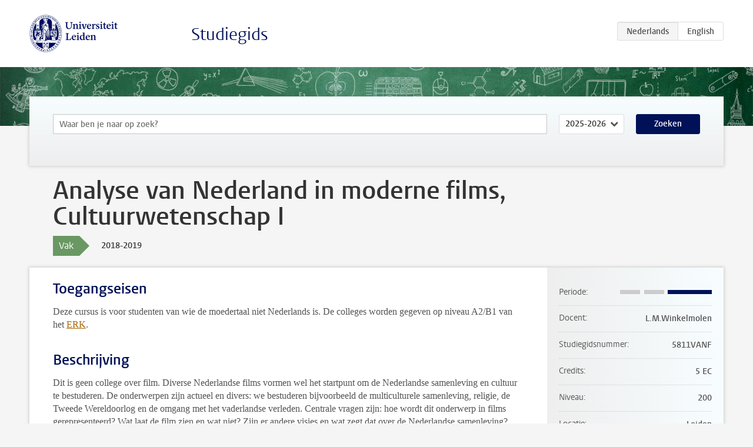

--- FILE ---
content_type: text/html; charset=UTF-8
request_url: https://studiegids.universiteitleiden.nl/courses/81665/analyse-van-nederland-in-moderne-films-cultuurwetenschap-i
body_size: 4012
content:
<!DOCTYPE html>
<html lang="nl">
<head>
    <meta charset="utf-8">
    <meta name="viewport" content="width=device-width, initial-scale=1, maximum-scale=1">
    <meta http-equiv="X-UA-Compatible" content="IE=edge" />
    <title>Analyse van Nederland in moderne films, Cultuurwetenschap I, 2018-2019 - Studiegids - Universiteit Leiden</title>

    <!-- icons -->
    <link rel="shortcut icon" href="https://www.universiteitleiden.nl/design-1.0/assets/icons/favicon.ico" />
    <link rel="icon" type="image/png" sizes="32x32" href="https://www.universiteitleiden.nl/design-1.0/assets/icons/icon-32px.png" />
    <link rel="icon" type="image/png" sizes="96x96" href="https://www.universiteitleiden.nl/design-1.0/assets/icons/icon-96px.png" />
    <link rel="icon" type="image/png" sizes="195x195" href="https://www.universiteitleiden.nl/design-1.0/assets/icons/icon-195px.png" />

    <link rel="apple-touch-icon" href="https://www.universiteitleiden.nl/design-1.0/assets/icons/icon-120px.png" /> <!-- iPhone retina -->
    <link rel="apple-touch-icon" sizes="180x180" href="https://www.universiteitleiden.nl/design-1.0/assets/icons/icon-180px.png" /> <!-- iPhone 6 plus -->
    <link rel="apple-touch-icon" sizes="152x152" href="https://www.universiteitleiden.nl/design-1.0/assets/icons/icon-152px.png" /> <!-- iPad retina -->
    <link rel="apple-touch-icon" sizes="167x167" href="https://www.universiteitleiden.nl/design-1.0/assets/icons/icon-167px.png" /> <!-- iPad pro -->

    <link rel="stylesheet" href="https://www.universiteitleiden.nl/design-1.0/css/ul2common/screen.css">
    <link rel="stylesheet" href="/css/screen.css" />
</head>
<body class="prospectus course">
<script> document.body.className += ' js'; </script>


<div class="header-container">
    <header class="wrapper clearfix">
        <p class="logo">
            <a href="https://studiegids.universiteitleiden.nl">
                <img width="151" height="64" src="https://www.universiteitleiden.nl/design-1.0/assets/images/zegel.png" alt="Universiteit Leiden"/>
            </a>
        </p>
        <p class="site-name"><a href="https://studiegids.universiteitleiden.nl">Studiegids</a></p>
        <div class="language-btn-group">
                        <span class="btn active">
                <abbr title="Nederlands">nl</abbr>
            </span>
                                <a href="https://studiegids.universiteitleiden.nl/en/courses/81665/analyse-van-nederland-in-moderne-films-cultuurwetenschap-i" class="btn">
                <abbr title="English">en</abbr>
            </a>
            </div>    </header>
</div>

<div class="hero" data-bgset="/img/hero-435w.jpg 435w, /img/hero-786w.jpg 786w, /img/hero-1440w.jpg 1440w, /img/hero-2200w.jpg 2200w"></div>


    <div class="search-container">
    <form action="https://studiegids.universiteitleiden.nl/search" class="search-form wrapper">
        <input type="hidden" name="for" value="courses" />
        <div class="search">
            <!-- <label class="select">
    <span>Zoek naar</span>
    <select name="for">
                    <option value="courses">Vakken</option>
                    <option value="programmes">Opleidingen</option>
            </select>
</label> -->
            <label class="keywords no-label">
    <span>Keywords</span>
    <input type="search" name="q" value="" placeholder="Waar ben je naar op zoek?" autofocus autocomplete="off"/>
</label>            <label class="select no-label">
    <span>Academic year</span>
    <select name="edition">
                    <option>2026-2027</option>
                    <option selected>2025-2026</option>
                    <option>2024-2025</option>
                    <option>2023-2024</option>
                    <option>2022-2023</option>
                    <option>2021-2022</option>
                    <option>2020-2021</option>
                    <option>2019-2020</option>
                    <option>2018-2019</option>
                    <option>2017-2018</option>
                    <option>2016-2017</option>
                    <option>2015-2016</option>
                    <option>2014-2015</option>
                    <option>2013-2014</option>
                    <option>2012-2013</option>
                    <option>2011-2012</option>
                    <option>2010-2011</option>
            </select>
</label>            <button type="submit">Zoeken</button>        </div>
    </form>
</div>



    <div class="main-container">
        <div class="wrapper summary">
            <article class="content">
                <h1>Analyse van Nederland in moderne films, Cultuurwetenschap I</h1>
                <div class="meta">
                    <div class="entity">
                        <span><b>Vak</b></span>
                    </div>
                    <div class="edition">
                        <span>2018-2019</span>
                    </div>
                                    </div>
            </article>
        </div>
        <div class="wrapper main clearfix">

            <article class="content">
                <h2>Toegangseisen</h2>

<p>Deze cursus is voor studenten van wie de moedertaal niet Nederlands is. De colleges worden gegeven op niveau A2/B1 van het <a href="http://www.erk.nl/docent/niveaubeschrijvingen/">ERK</a>.</p>


<h2>Beschrijving</h2>

<p>Dit is geen college over film. Diverse Nederlandse films vormen wel het startpunt om de Nederlandse samenleving en cultuur te bestuderen. De onderwerpen zijn actueel en divers: we bestuderen bijvoorbeeld de multiculturele samenleving, religie, de Tweede Wereldoorlog en de omgang met het vaderlandse verleden. Centrale vragen zijn: hoe wordt dit onderwerp in films gerepresenteerd? Wat laat de film zien en wat niet? Zijn er andere visies en wat zegt dat over de Nederlandse samenleving?<br>
We zullen een vergelijking maken tussen verschillende films, maar ook andere bronnen gebruiken.<br>
Studenten bekijken vooraf thuis de films, lezen teksten en maken opdrachten. In de les worden deze besproken. Twee grotere opdrachten worden becijferd.<br>
Als afsluiting kiest iedere student één thema uit en schrijft daarover een werkstuk van 2500 woorden. Gedurende het semester bespreken we ook het schrijven van dit werkstuk. We bespreken vragen als: hoe stel je een goede vraag? wat zijn goede bronnen en hoe vind je ze? hoe maak je goede noten en titelbeschrijvingen? Verschillende opdrachten bereiden voor op het schrijven van het eindwerkstuk.</p>


<h2>Leerdoelen</h2>

<p>De student die dit college heeft afgerond, heeft:</p>

<ul>
<li><p>kennis van die onderwerpen van de Nederlandse cultuur en samenleving die in dit college aan de orde zijn gekomen.</p></li>
<li><p>basiskennis van de theorie van representatie.</p></li>
<li><p>basiskennis van de kernbegrippen, het apparaat, de onderzoeksmethoden en -technieken van cultuurgeschiedenis.</p></li>
</ul>

<p>De student kan:</p>

<ul>
<li><p>kritisch reflecteren op representaties in Nederlandse films</p></li>
<li><p>relevante vakliteratuur vinden</p></li>
<li><p>gegevens uit de vakliteratuur selecteren en ordenen</p></li>
<li><p>kritisch reflecteren op kennis en inzichten in de vakwetenschappelijke literatuur</p></li>
<li><p>een probleemstelling en deelvragen formuleren</p></li>
<li><p>een beargumenteerde conclusie formuleren</p></li>
<li><p>samenwerken aan opdrachten</p></li>
<li><p>feedback geven, ontvangen en verwerken</p></li>
<li><p>een werkstuk van 2500 woorden schrijven in het Nederlands volgens de voorgeschreven richtlijnen.</p></li>
</ul>


<h2>Rooster</h2>

<p>Raadpleeg <a href="https://www.student.universiteitleiden.nl/studie-en-studeren/studie/onderwijsinformatie/roosters/geesteswetenschappen/nederlandkunde-dutch-studies-ba?cf=geesteswetenschappen&amp;cd=nederlandkunde-dutch-studies-ba#tab-3">het rooster van Nederlandkunde/Dutch Studies</a></p>


<h2>Onderwijsvorm</h2>

<ul>
<li>Werkcollege, aanwezigheid is verplicht. Studenten die afwezig zijn, kunnen een vervangende opdracht krijgen.  Meer dan twee absenties leidt tot uitsluiting van verdere deelname aan het college.</li>
</ul>


<h2>Studielast</h2>

<p>Totale studielast 5 EC x 28 uur = 140 uur.</p>

<ul>
<li><p>Bijwonen college: 13 x 2 = 26 uur</p></li>
<li><p>Voorbereiden college (film kijken, literatuur bestuderen en opdrachten maken): 12 x 6 uur = 74 uur</p></li>
<li><p>Afsluitend werkstuk: 40 uur</p></li>
</ul>


<h2>Toetsing</h2>

<h3>Toetsing</h3>

<p>Het cijfer van het werkcollege wordt gegeven op basis van twee opdrachten en het werkstuk; het cijfer voor werkstuk moet minimaal ee 6 zijn.<br>
Aanwezigheid en opdrachten: ‘aan verplichting voldaan’<br>
Dit college geldt als aanvullende bsa-eis.</p>

<h3>Weging</h3>

<ul>
<li><p>twee tussentijdse opdrachten: 25% elk</p></li>
<li><p>werkstuk: 50%</p></li>
</ul>

<h3>Herkansing</h3>

<ul>
<li>er is een herkansing mogelijk voor het werkstuk.</li>
</ul>

<h3>Nabespreking</h3>

<p>De opdrachten en het werkstuk zullen individueel besproken worden, binnen 30 dagen na bekendmaking van de uitslag.</p>


<h2>Blackboard</h2>

<p>Via <a href="https://blackboard.leidenuniv.nl/">Blackboard</a> worden studenten op de hoogte gehouden van lopende zaken en ontvangen ze specifieke informatie over onderdelen van de cursus.</p>


<h2>Literatuur</h2>

<ul>
<li>Het materiaal wordt later via Blackboard bekend gemaakt.</li>
</ul>


<h2>Aanmelden</h2>

<p>Inschrijven via <a href="https://usis.leidenuniv.nl:8011/psp/S4PRD/?cmd=login&amp;languageCd=DUT">uSis</a> is verplicht. Raadpleeg de <a href="http://hum.leidenuniv.nl/studenten/administratie/usis-en-hulpbronnen.html">uSis-website</a> voor instructie.</p>


<h2>Aanmelden Studeren à la carte en Contractonderwijs</h2>

<p>Niet van toepassing</p>


<h2>Contact</h2>

<p>Voor inhoudelijke vragen kunnen studenten contact opnemen met de docent <a href="https://www.universiteitleiden.nl/en/staffmembers/liesbet-winkelmolen#tab-1">L. Winkelmolen</a><br>
Algemene vragen kunnen beantwoord worden door de studiecoördinator, <a href="https://www.universiteitleiden.nl/medewerkers/irena-zagar#tab-1">mw. I. Zagar</a><br>
Voor administratieve vragen, bijv. bij problemen over de inschrijven in uSis, kunnen studenten zich wenden tot <a href="http://hum.leidenuniv.nl/dutchstudies/contact/secretariaat.html">Onderwijsadministratie Van Eyckhof</a>.</p>


<h2>Opmerkingen</h2>

<p>N.v.t.</p>

            </article>

            <aside>
                <dl>
                    <dt>Periode</dt>
                    <dd class="has-block-lines"><div class="block-lines"><span class="block block-1 block-off"></span><span class="block block-2 block-off"></span><span class="block block-3 block-on"></span><span class="block block-4 block-on"></span></div></dd>
                                            <dt>Docent</dt>
                                                    <dd>L.M.Winkelmolen</dd>
                                                                                    <dt>Studiegidsnummer</dt>
                    <dd>5811VANF</dd>
                                                            <dt>Credits</dt>
                    <dd>5 EC</dd>
                                                            <dt>Niveau</dt>
                    <dd>200</dd>
                                                            <dt>Locatie</dt>
                    <dd>Leiden</dd>
                                                            <dt>Voertaal</dt>
                    <dd>Nederlands</dd>
                                                            <dt>Faculteit</dt>
                    <dd>Geesteswetenschappen</dd>
                                                            <dt>Brightspace</dt>
                    <dd>Ja</dd>
                                    </dl>

                                    <h2>Maakt deel uit van</h2>
                    <ul class="link-list">
                                                    <li>
                                <a href="https://studiegids.universiteitleiden.nl/studies/6535/nederlandkundedutch-studies">
                                    <strong>Nederlandkunde/Dutch Studies</strong>
                                    <span class="meta">Bachelor</span>
                                </a>
                            </li>
                                            </ul>
                
                
                                <h2>Beschikbaar als</h2>
                <dl>
                                            <dt>A-la-Carte en Aanschuifonderwijs</dt>
                        <dd>Nee</dd>
                                            <dt>Avondonderwijs</dt>
                        <dd>Nee</dd>
                                            <dt>Contractonderwijs</dt>
                        <dd>Nee</dd>
                                            <dt>Exchange / Study Abroad</dt>
                        <dd>Ja</dd>
                                            <dt>Honours Class</dt>
                        <dd>Nee</dd>
                                            <dt>Keuzevak</dt>
                        <dd>Ja</dd>
                                    </dl>
                
                                    <h2>Studielast (26u)</h2>
                    <dl>
                                                    <dt class="depth-0">Colleges</dt>
                            <dd class="depth-0">
                                                                    26u
                                                            </dd>
                                                    <dt class="depth-1">Hoorcollege</dt>
                            <dd class="depth-1">
                                                                    ?
                                                            </dd>
                                                    <dt class="depth-1">Werkcollege</dt>
                            <dd class="depth-1">
                                                                    ?
                                                            </dd>
                                                    <dt class="depth-0">Practica</dt>
                            <dd class="depth-0">
                                                                    0u
                                                            </dd>
                                                    <dt class="depth-0">Studiebegeleiding</dt>
                            <dd class="depth-0">
                                                                    0u
                                                            </dd>
                                                    <dt class="depth-0">Toetsing</dt>
                            <dd class="depth-0">
                                                                    0u
                                                            </dd>
                                                    <dt class="depth-1">Paper</dt>
                            <dd class="depth-1">
                                                                    0u
                                                            </dd>
                                                    <dt class="depth-1">(Schriftelijk) Tentamen</dt>
                            <dd class="depth-1">
                                                                    0u
                                                            </dd>
                                                    <dt class="depth-1">Overige toetsvormen</dt>
                            <dd class="depth-1">
                                                                    0u
                                                            </dd>
                                                    <dt class="depth-0">Zelfstudie</dt>
                            <dd class="depth-0">
                                                                    0u
                                                            </dd>
                                                    <dt class="depth-0">Overig</dt>
                            <dd class="depth-0">
                                                                    0u
                                                            </dd>
                                            </dl>
                            </aside>

        </div>
    </div>


<div class="footer-container">
    <footer class="wrapper">
        <p><a href="https://www.student.universiteitleiden.nl/">Studentenwebsite</a> — <a href="https://www.organisatiegids.universiteitleiden.nl/reglementen/algemeen/privacyverklaringen">Privacy</a> — <a href="/contact">Contact</a></p>

    </footer>
</div>

<script async defer src="/js/ul2.js" data-main="/js/ul2common/main.js"></script>
<script async defer src="/js/prospectus.js"></script>

    <script async src="https://www.googletagmanager.com/gtag/js?id=UA-874564-27"></script>
    <script>
        window.dataLayer = window.dataLayer || [];
        function gtag(){dataLayer.push(arguments);}
        gtag('js', new Date());
        gtag('config', 'UA-874564-27', {'anonymize_ip':true});
    </script>

</body>
</html>
